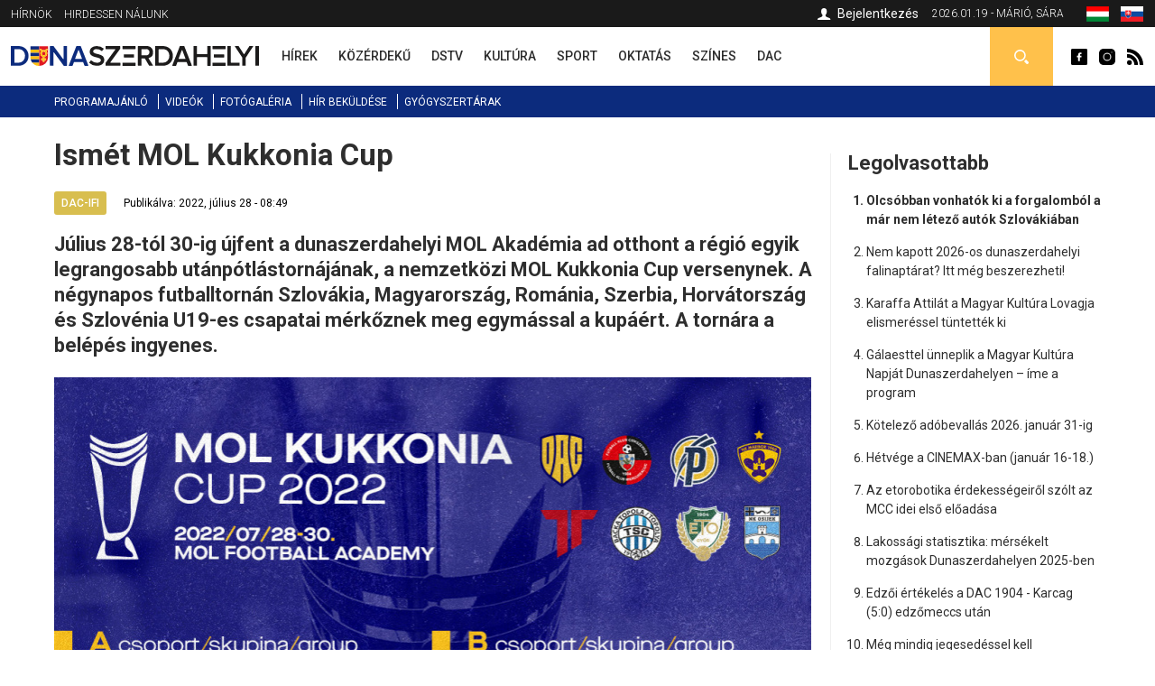

--- FILE ---
content_type: text/html; charset=utf-8
request_url: https://dunaszerdahelyi.sk/ismet-mol-kukkonia-cup
body_size: 9843
content:
<!DOCTYPE html>
<html  lang="hu" dir="ltr">
<head>
  <meta charset="utf-8" />
<meta property="thumbnail" content="https://dunaszerdahelyi.sk/files/styles/700x/public/images/article/2022/j%C3%BAl/28/dac_kl_kukkonia-cup_program_1080x1350_07202_0.jpg?itok=QalWVYPJ" />
<link rel="shortcut icon" href="https://dunaszerdahelyi.sk/sites/all/themes/mytheme2/favicon.ico" type="image/vnd.microsoft.icon" />
<meta property="og:image" content="https://dunaszerdahelyi.sk/files/styles/700x/public/images/article/2022/j%C3%BAl/28/dac_kl_kukkonia-cup_program_1080x1350_07202_0.jpg?itok=QalWVYPJ" />
<meta property="og:description" content="Július 28-tól 30-ig újfent a dunaszerdahelyi MOL Akadémia ad otthont a régió egyik legrangosabb utánpótlástornájának, a nemzetközi MOL Kukkonia Cup versenynek. A négynapos futballtornán Szlovákia, Magyarország, Románia, Szerbia, Horvátország és Szlovénia U19-es csapatai mérkőznek meg egymással a kupáért. A tornára a belépés ingyenes." />
<meta property="og:type" content="Article" />
<meta property="og:title" content="Ismét MOL Kukkonia Cup" />
<meta name="description" content="Július 28-tól 30-ig újfent a dunaszerdahelyi MOL Akadémia ad otthont a régió egyik legrangosabb utánpótlástornájának, a nemzetközi MOL Kukkonia Cup versenynek. A négynapos futballtornán Szlovákia, Magyarország, Románia, Szerbia, Horvátország és Szlovénia U19-es csapatai mérkőznek meg egymással a kupáért. A tornára a belépés ingyenes." />
<meta name="keywords" content="Ismét MOL Kukkonia Cup, DAC-IFI" />
<meta name="robots" content="follow, index" />
<meta name="generator" content="Drupal 7 (http://drupal.org)" />
<meta name="rights" content="Perfects, a.s." />
<link rel="canonical" href="https://dunaszerdahelyi.sk/ismet-mol-kukkonia-cup" />
<link rel="shortlink" href="https://dunaszerdahelyi.sk/node/38246" />
<link rel="author" href="epixtechnology.com" />
<meta http-equiv="content-language" content="hu" />
  <title>Ismét MOL Kukkonia Cup | Dunaszerdahelyi</title>
	
	<link rel="apple-touch-icon" sizes="180x180" href="/files/favicon3/apple-touch-icon.png">
	<link rel="icon" type="image/png" sizes="32x32" href="/files/favicon3/favicon-32x32.png">
	<link rel="icon" type="image/png" sizes="16x16" href="/files/favicon3/favicon-16x16.png">
	<link rel="manifest" href="/files/favicon3/site.webmanifest">
	<link rel="mask-icon" href="/files/favicon3/safari-pinned-tab.svg" color="#5bbad5">
	<link rel="shortcut icon" href="/files/favicon3/favicon.ico">
	<meta name="msapplication-TileColor" content="#da532c">
	<meta name="msapplication-config" content="/files/favicon3/browserconfig.xml">
	<meta name="theme-color" content="#ffffff">

      <meta name="MobileOptimized" content="width">
    <meta name="HandheldFriendly" content="true">
    <meta name="viewport" content="width=device-width">
  
  <style>
@import url("https://dunaszerdahelyi.sk/sites/all/modules/jquery_update/replace/ui/themes/base/minified/jquery.ui.core.min.css?sxku2v");
@import url("https://dunaszerdahelyi.sk/sites/all/modules/jquery_update/replace/ui/themes/base/minified/jquery.ui.theme.min.css?sxku2v");
</style>
<style>
@import url("https://dunaszerdahelyi.sk/sites/all/modules/date/date_api/date.css?sxku2v");
@import url("https://dunaszerdahelyi.sk/sites/all/modules/date/date_popup/themes/datepicker.1.7.css?sxku2v");
@import url("https://dunaszerdahelyi.sk/modules/field/theme/field.css?sxku2v");
@import url("https://dunaszerdahelyi.sk/modules/search/search.css?sxku2v");
@import url("https://dunaszerdahelyi.sk/modules/user/user.css?sxku2v");
@import url("https://dunaszerdahelyi.sk/sites/all/modules/youtube/css/youtube.css?sxku2v");
@import url("https://dunaszerdahelyi.sk/sites/all/modules/views/css/views.css?sxku2v");
@import url("https://dunaszerdahelyi.sk/sites/all/modules/ckeditor/css/ckeditor.css?sxku2v");
</style>
<style>
@import url("https://dunaszerdahelyi.sk/sites/all/modules/builder/css/builder_modal.css?sxku2v");
@import url("https://dunaszerdahelyi.sk/sites/all/libraries/colorbox/example3/colorbox.css?sxku2v");
@import url("https://dunaszerdahelyi.sk/sites/all/modules/ctools/css/ctools.css?sxku2v");
@import url("https://dunaszerdahelyi.sk/sites/all/modules/video/css/video.css?sxku2v");
@import url("https://dunaszerdahelyi.sk/modules/locale/locale.css?sxku2v");
@import url("https://dunaszerdahelyi.sk/sites/all/modules/eu_cookies/css/eu_cookies.css?sxku2v");
@import url("https://dunaszerdahelyi.sk/sites/all/modules/field_collection/field_collection.theme.css?sxku2v");
</style>
<style>
@import url("https://dunaszerdahelyi.sk/sites/all/themes/mytheme2/css/styles.css?sxku2v");
@import url("https://dunaszerdahelyi.sk/sites/all/themes/mytheme2/swiper/swiper-bundle.min.css?sxku2v");
@import url("https://dunaszerdahelyi.sk/sites/all/themes/mytheme2/css/mytheme.css?sxku2v");
@import url("https://dunaszerdahelyi.sk/sites/all/themes/mytheme2/css/responsive.css?sxku2v");
</style>
	
	
  <script src="//code.jquery.com/jquery-1.10.2.min.js"></script>
<script>window.jQuery || document.write("<script src='/sites/all/modules/jquery_update/replace/jquery/1.10/jquery.min.js'>\x3C/script>")</script>
<script src="https://dunaszerdahelyi.sk/misc/jquery.once.js?v=1.2"></script>
<script src="https://dunaszerdahelyi.sk/misc/drupal.js?sxku2v"></script>
<script src="//code.jquery.com/ui/1.10.2/jquery-ui.min.js"></script>
<script>window.jQuery.ui || document.write("<script src='/sites/all/modules/jquery_update/replace/ui/ui/minified/jquery-ui.min.js'>\x3C/script>")</script>
<script src="https://dunaszerdahelyi.sk/misc/ajax.js?v=7.41"></script>
<script src="https://dunaszerdahelyi.sk/sites/all/modules/jquery_update/js/jquery_update.js?v=0.0.1"></script>
<script src="https://dunaszerdahelyi.sk/sites/all/modules/admin_menu/admin_devel/admin_devel.js?sxku2v"></script>
<script src="https://dunaszerdahelyi.sk/sites/all/modules/spamspan/spamspan.js?sxku2v"></script>
<script src="https://dunaszerdahelyi.sk/files/languages/hu_S9iMz-mthob8vbBz-AsBdjjtjGFt7vgBGiUjtCavZGI.js?sxku2v"></script>
<script src="https://dunaszerdahelyi.sk/sites/all/modules/builder/js/builder_modal.js?sxku2v"></script>
<script src="https://dunaszerdahelyi.sk/sites/all/libraries/colorbox/jquery.colorbox-min.js?sxku2v"></script>
<script src="https://dunaszerdahelyi.sk/sites/all/modules/colorbox/js/colorbox.js?sxku2v"></script>
<script src="https://dunaszerdahelyi.sk/sites/all/modules/video/js/video.js?sxku2v"></script>
<script src="https://dunaszerdahelyi.sk/sites/all/modules/eu_cookies/js/eu_cookies.js?sxku2v"></script>
<script src="https://dunaszerdahelyi.sk/misc/progress.js?v=7.41"></script>
<script src="https://dunaszerdahelyi.sk/sites/all/modules/eu_cookies/js/eu_cookies.ga.js?sxku2v"></script>
<script src="https://dunaszerdahelyi.sk/sites/all/modules/eu_cookies/js/eu_cookies.fb_share.js?sxku2v"></script>
<script src="https://dunaszerdahelyi.sk/sites/all/themes/mytheme2/js/jquery.cycle2.min.js?sxku2v"></script>
<script src="https://dunaszerdahelyi.sk/sites/all/themes/mytheme2/js/jquery.cycle2.carousel.min.js?sxku2v"></script>
<script src="https://dunaszerdahelyi.sk/sites/all/themes/mytheme2/swiper/swiper-bundle.min.js?sxku2v"></script>
<script src="https://dunaszerdahelyi.sk/sites/all/themes/mytheme2/js/script.js?sxku2v"></script>
<script>jQuery.extend(Drupal.settings, {"basePath":"\/","pathPrefix":"","ajaxPageState":{"theme":"mytheme2","theme_token":"AMNnkLYF5fP5qbKUQuPvDcr5EEOezzrFQvxurolHWmk","jquery_version":"1.10","js":{"\/\/code.jquery.com\/jquery-1.10.2.min.js":1,"0":1,"misc\/jquery.once.js":1,"misc\/drupal.js":1,"\/\/code.jquery.com\/ui\/1.10.2\/jquery-ui.min.js":1,"1":1,"misc\/ajax.js":1,"sites\/all\/modules\/jquery_update\/js\/jquery_update.js":1,"sites\/all\/modules\/admin_menu\/admin_devel\/admin_devel.js":1,"sites\/all\/modules\/spamspan\/spamspan.js":1,"public:\/\/languages\/hu_S9iMz-mthob8vbBz-AsBdjjtjGFt7vgBGiUjtCavZGI.js":1,"sites\/all\/modules\/builder\/js\/builder_modal.js":1,"sites\/all\/libraries\/colorbox\/jquery.colorbox-min.js":1,"sites\/all\/modules\/colorbox\/js\/colorbox.js":1,"sites\/all\/modules\/video\/js\/video.js":1,"sites\/all\/modules\/eu_cookies\/js\/eu_cookies.js":1,"misc\/progress.js":1,"sites\/all\/modules\/eu_cookies\/js\/eu_cookies.ga.js":1,"sites\/all\/modules\/eu_cookies\/js\/eu_cookies.fb_share.js":1,"sites\/all\/themes\/mytheme2\/js\/jquery.cycle2.min.js":1,"sites\/all\/themes\/mytheme2\/js\/jquery.cycle2.carousel.min.js":1,"sites\/all\/themes\/mytheme2\/swiper\/swiper-bundle.min.js":1,"sites\/all\/themes\/mytheme2\/js\/script.js":1},"css":{"modules\/system\/system.base.css":1,"modules\/system\/system.menus.css":1,"modules\/system\/system.messages.css":1,"modules\/system\/system.theme.css":1,"misc\/ui\/jquery.ui.core.css":1,"misc\/ui\/jquery.ui.theme.css":1,"modules\/comment\/comment.css":1,"sites\/all\/modules\/date\/date_api\/date.css":1,"sites\/all\/modules\/date\/date_popup\/themes\/datepicker.1.7.css":1,"modules\/field\/theme\/field.css":1,"modules\/node\/node.css":1,"modules\/search\/search.css":1,"modules\/user\/user.css":1,"sites\/all\/modules\/youtube\/css\/youtube.css":1,"sites\/all\/modules\/views\/css\/views.css":1,"sites\/all\/modules\/ckeditor\/css\/ckeditor.css":1,"sites\/all\/modules\/builder\/css\/builder_modal.css":1,"sites\/all\/libraries\/colorbox\/example3\/colorbox.css":1,"sites\/all\/modules\/ctools\/css\/ctools.css":1,"sites\/all\/modules\/video\/css\/video.css":1,"modules\/locale\/locale.css":1,"sites\/all\/modules\/eu_cookies\/css\/eu_cookies.css":1,"sites\/all\/modules\/field_collection\/field_collection.theme.css":1,"sites\/all\/themes\/mytheme2\/system.menus.css":1,"sites\/all\/themes\/mytheme2\/system.base.css":1,"sites\/all\/themes\/mytheme2\/system.messages.css":1,"sites\/all\/themes\/mytheme2\/system.theme.css":1,"sites\/all\/themes\/mytheme2\/comment.css":1,"sites\/all\/themes\/mytheme2\/node.css":1,"sites\/all\/themes\/mytheme2\/css\/styles.css":1,"sites\/all\/themes\/mytheme2\/swiper\/swiper-bundle.min.css":1,"sites\/all\/themes\/mytheme2\/css\/mytheme.css":1,"sites\/all\/themes\/mytheme2\/css\/responsive.css":1}},"builder":{"update_weight_url":"\/builder\/weight"},"builder-modal-style":{"modalOptions":{"opacity":0.6,"background-color":"#684C31"},"animation":"fadeIn","modalTheme":"builder_modal","throbber":"\u003Cimg src=\u0022https:\/\/dunaszerdahelyi.sk\/sites\/all\/modules\/builder\/images\/ajax-loader.gif\u0022 alt=\u0022Loading...\u0022 title=\u0022Bet\u00f6lt\u00e9s\u0022 \/\u003E","closeText":"Bez\u00e1r"},"colorbox":{"opacity":"0.85","current":"{current} of {total}","previous":"\u00ab Prev","next":"Next \u00bb","close":"Bez\u00e1r","maxWidth":"98%","maxHeight":"98%","fixed":true,"mobiledetect":false,"mobiledevicewidth":"300px"},"eu_cookies":{"req":["ga","fb_share"],"ga":"UA-72672039-1"},"urlIsAjaxTrusted":{"\/kereses":true}});</script>
      <!--[if lt IE 9]>
    <script src="/sites/all/themes/zen/js/html5shiv.min.js"></script>
    <![endif]-->
  	
		
		<script>/*(function(d, s, id) {
		var js, fjs = d.getElementsByTagName(s)[0];
		if (d.getElementById(id)) return;
		js = d.createElement(s); js.id = id;
		js.src = "//connect.facebook.net/hu_HU/sdk.js#xfbml=1&version=v2.5";
		fjs.parentNode.insertBefore(js, fjs);
	}(document, 'script', 'facebook-jssdk')); */
	</script>

	<script>/*
		(function() {
			var cx = '010784738848572653965:30m5g4yurqc';
			var gcse = document.createElement('script');
			gcse.type = 'text/javascript';
			gcse.async = true;
			gcse.src = 'https://cse.google.com/cse.js?cx=' + cx;
			var s = document.getElementsByTagName('script')[0];
			s.parentNode.insertBefore(gcse, s);
		})();*/
	</script>
		
</head>
<body class="html not-front not-logged-in one-sidebar sidebar-second page-node page-node- page-node-38246 node-type-article domain-dunaszerdahelyi-sk i18n-hu section-ismet-mol-kukkonia-cup" >
      <p class="skip-link__wrapper">
      <a href="#main-menu" class="skip-link visually-hidden visually-hidden--focusable" id="skip-link">Jump to navigation</a>
    </p>
      <div class="region region-top">
	<div class="layout-center">
		<div id="block-menu-menu-top-menu-2" class="block block-menu first odd" role="navigation">
				<div class="content">
		<ul class="menu"><li class="menu__item is-leaf first leaf"><a href="/dunaszerdahelyi-hirnok-archivum" class="menu__link">Hírnök</a></li>
<li class="menu__item is-leaf last leaf"><a href="/hirdessen" class="menu__link">Hirdessen nálunk</a></li>
</ul>	</div>

</div>
<div id="block-locale-language" class="block block-locale even" role="complementary">
				<div class="content">
		<ul class="language-switcher-locale-url"><li class="hu first active"><a href="https://dunaszerdahelyi.sk/ismet-mol-kukkonia-cup" class="language-link active" xml:lang="hu"><span>Magyar</span><img class="language-icon" src="https://dunaszerdahelyi.sk/files/flags/hu.png" width="20" height="16" alt="Magyar" title="Magyar" /></a></li>
<li class="sk last"><a href="https://dunajskostredsky.sk/" class="language-link disabled" xml:lang="sk"><span>Slovenčina</span><img class="language-icon" src="https://dunaszerdahelyi.sk/files/flags/sk.png" width="20" height="16" alt="Slovenčina" title="Slovenčina" /></a></li>
</ul>	</div>

</div>
<div id="block-block-1" class="block block-block odd">
	<div class="content">
		2026.01.19 - Márió, Sára	</div>
</div>

<div id="profile-block" class="block block-block last even">
		
	<div class="content">
					<a href="/user" class="login">Bejelentkezés</a>				
	</div>
</div>	</div>
</div>


  <header class="header" role="banner">
		<div class="header__region region region-header">
	<div class="layout-center">
				<span id="main-menu-open"></span> 
		<a href="/" title="Címlap" rel="home" class="header__logo" id="logo"><img src="/files/logo.svg" alt="Címlap" class="header__logo-image" /></a>
		<span id="secondary-menu-open"></span>
		<div id="block-menu-menu-main-menu-2" class="block block-menu first odd" role="navigation">
				<div class="content">
		<ul class="menu"><li class="menu__item is-leaf first leaf"><a href="/hirek" class="menu__link" data-color="#0585c8"><span>Hírek</span><i class="l1"></i><i class="l2"></i></a></li>
<li class="menu__item is-leaf leaf"><a href="/kozerdeku" class="menu__link" data-color="#e41b41"><span>Közérdekű</span><i class="l1"></i><i class="l2"></i></a></li>
<li class="menu__item is-leaf leaf"><a href="/dstv" class="menu__link" data-color="#96B312"><span>DSTV</span><i class="l1"></i><i class="l2"></i></a></li>
<li class="menu__item is-leaf leaf"><a href="/kultura" class="menu__link" data-color="#ef8508"><span>Kultúra</span><i class="l1"></i><i class="l2"></i></a></li>
<li class="menu__item is-leaf leaf"><a href="/sport" class="menu__link" data-color="#8f44ff"><span>Sport</span><i class="l1"></i><i class="l2"></i></a></li>
<li class="menu__item is-leaf leaf"><a href="/oktatas" class="menu__link" data-color="#0a7532"><span>Oktatás</span><i class="l1"></i><i class="l2"></i></a></li>
<li class="menu__item is-leaf leaf"><a href="/szines" class="menu__link" data-color="#0ad5f3"><span>Színes</span><i class="l1"></i><i class="l2"></i></a></li>
<li class="menu__item is-leaf last leaf"><a href="/dac-hirek" class="menu__link" data-color="#fcc700"><span>DAC</span><i class="l1"></i><i class="l2"></i></a></li>
</ul>	</div>

</div>
<div id="block-block-2" class="block block-block even">
				<div class="content">
		<a class="fb icon" href="http://www.facebook.com/dunaszerdahelyihirek" rel="external">Dunaszerdahelyi</a>
<a class="insta icon" href="https://www.instagram.com/dunaszerdahelyi.sk" rel="external">Dunaszerdahelyi</a>
<a class="rss icon" href="/rss">Dunaszerdahelyi RSS</a>	</div>

</div>
<div id="search-box" class="block block-block last odd">
	<div class="content">
		<a class="open"></a>
		<div class="toggle">
			<div class="bg"></div>
			<div class="toggle-content">
				
	
	<div class="banner contextual-links-region">
				<div class="swiper-container desktop ">
			<div class="slide-items swiper-wrapper">
							</div>
		</div>
		
				
	</div>

<form action="/kereses" method="get" id="views-exposed-form-search-article-hu-page" accept-charset="UTF-8"><div><div class="views-exposed-form">
  <div class="views-exposed-widgets clearfix">
          <div id="edit-key-wrapper" class="views-exposed-widget views-widget-filter-search_api_views_fulltext">
                        <div class="views-widget">
          <div class="form-item form-type-textfield form-item-key">
 <input placeholder="Ide írja be a keresendő kifejezést ..." type="text" id="edit-key" name="key" value="" size="30" maxlength="128" class="form-text" />
</div>
        </div>
              </div>
                    <div class="views-exposed-widget views-submit-button">
      <input type="submit" id="edit-submit-search-article-hu" name="" value="Keress" class="form-submit" />    </div>
      </div>
</div>
</div></form>			</div>
		</div>
	</div>

</div>







	</div>
</div>  </header>
	
	<div id="main-menu-region">
		<div class="content"></div>
		<span class="region-close"></span>
		<span class="region-bg"></span>
	</div>
	<div id="secondary-menu-region">
		<div class="content"></div>
		<span class="region-close"></span>
		<span class="region-bg"></span>
	</div>
	
	<div class="region region-navigation">
	<div class="layout-center">
		<div id="block-menu-menu-scondary-menu" class="block block-menu first last odd" role="navigation">
				<div class="content">
		<ul class="menu"><li class="menu__item is-leaf first leaf"><a href="/programok" class="menu__link">Programajánló</a></li>
<li class="menu__item is-leaf leaf"><a href="/videok" class="menu__link">Videók</a></li>
<li class="menu__item is-leaf leaf"><a href="/fotogaleria" class="menu__link">Fotógaléria</a></li>
<li class="menu__item is-leaf leaf"><a href="/hir-bekuldese" class="menu__link">Hír beküldése</a></li>
<li class="menu__item is-leaf last leaf"><a href="/gyogyszertari-ugyeletek" class="menu__link">Gyógyszertárak</a></li>
</ul>	</div>

</div>
	</div>
</div>
	
	<div class="layout-3col layout-swap">

	
	<main class="layout-3col__left-content" role="main">
		<div class="layout-center">
									<a href="#skip-link" class="visually-hidden visually-hidden--focusable" id="main-content">Back to top</a>
										<h1>Ismét MOL Kukkonia Cup</h1>
																				</div>
		




<article class="node-38246 node node-article view-mode-full clearfix" data-color="#d8be4f">

  	
	<div class="article-headline">
		<div class="category-flags"><a href="/dac-ifi" class="category-flag cat-248" style="background-color:#d8be4f">DAC-IFI</a></div>		<div class="published">Publikálva: 2022, július 28 - 08:49</div>
	</div>

  <script type="application/ld+json">{"@context":"http:\/\/schema.org","@type":"NewsArticle","headline":"Ism\u00e9t MOL Kukkonia Cup","image":["https:\/\/dunaszerdahelyi.sk\/files\/styles\/700x\/public\/images\/article\/2022\/j%C3%BAl\/28\/dac_kl_kukkonia-cup_program_1080x1350_07202_0.jpg?itok=QalWVYPJ"],"description":"J\u00falius 28-t\u00f3l 30-ig \u00fajfent a dunaszerdahelyi MOL Akad\u00e9mia ad otthont a r\u00e9gi\u00f3 egyik legrangosabb ut\u00e1np\u00f3tl\u00e1storn\u00e1j\u00e1nak, a nemzetk\u00f6zi MOL Kukkonia Cup versenynek. A n\u00e9gynapos futballtorn\u00e1n Szlov\u00e1kia, Magyarorsz\u00e1g, Rom\u00e1nia, Szerbia, Horv\u00e1torsz\u00e1g \u00e9s Szlov\u00e9nia U19-es csapatai m\u00e9rk\u0151znek meg egym\u00e1ssal a kup\u00e1\u00e9rt. A torn\u00e1ra a bel\u00e9p\u00e9s ingyenes.","datePublished":"2022-07-28T08:49:18+02:00","dateModified":"2022-07-28T08:49:18+02:00","author":{"@type":"Person","name":"Dunaszerdahelyi"},"publisher":{"@type":"Organization","name":"Dunaszerdahelyi","logo":{"@type":"ImageObject","url":"http:\/\/dunaszerdahelyi.sk\/files\/logo.png"}}}</script><div class="field field-name-field-teaser field-type-text-long field-label-hidden"><div class="field-items"><div class="field-item even">Július 28-tól 30-ig újfent a dunaszerdahelyi MOL Akadémia ad otthont a régió egyik legrangosabb utánpótlástornájának, a nemzetközi MOL Kukkonia Cup versenynek. A négynapos futballtornán Szlovákia, Magyarország, Románia, Szerbia, Horvátország és Szlovénia U19-es csapatai mérkőznek meg egymással a kupáért. A tornára a belépés ingyenes.</div></div></div><div class="field field-name-field-image field-type-image field-label-hidden"><div class="field-items"><div class="field-item even"><img src="https://dunaszerdahelyi.sk/files/styles/840x/public/images/article/2022/j%C3%BAl/28/dac_kl_kukkonia-cup_program_1080x1350_07202_0.jpg?itok=8oHSFFXD" width="840" height="1050" alt="Ismét MOL Kukkonia Cup" /></div></div></div><div class="field-collection-container clearfix"><div class="field field-name-field-content field-type-field-collection field-label-hidden"><div class="field-items"><div class="field-item even"><div class="field-collection-view clearfix view-mode-full field-collection-view-final"><div class="entity entity-field-collection-item field-collection-item-field-content clearfix">
  <div class="content">
    <div class="field field-name-field-content-text field-type-text-long field-label-hidden"><div class="field-items"><div class="field-item even"><p>Legutóbb egyéves szünetet követően, rendhagyó időben, tavaly októberben rendezték meg a MOL Akadémia futballpályáin a Kárpát-medence egyik legrangosabb ifjúsági labdarúgótornáját, idén azonban nem kell megvárni az őszt. Ezen a nyáron a 7. évadához érkezik a rangos esemény, melynek gyökerei egészen az 1980-as évekig nyúlnak vissza. A múltban még Arató Kupának hívták a viadalt, melybe a DAC labdarúgóklub a Kukkonia Polgári Társulással együttműködve 2015-ben új életet lehelt, és MOL Kukkonia Cup néven újraindított.</p>
<p><strong>„Szerettük volna újjáéleszteni a hagyományt, és ily módon összehozni a szélesebb régió kiemelkedő utánpótláscsapatait. Évről évre igyekszünk profi környezetet teremteni a Dunaszerdahelyre látogató egyesületeknek, és megadni számukra a lehetőséget, hogy kölcsönös tiszteletadás mellett összemérjék egymással erejüket”</strong> – közölte <strong>Jan Van Daele</strong>, a DAC sportigazgatója.</p>
<p>A versenysorozat legeredményesebb résztvevőjének a hazai DAC U19-es utánpótláscsapata számít, amely az eddigi hat tornán háromszor (2015-ben, 2016-ban és 2019-ben) is az élen végzett. </p>
<p>A MOL Kukkonia Cup helyszínéül az előző évekhez hasonlóan, ezúttal is a MOL Akadémia szolgál, ahol kiválóan előkészített pályák várják a fiatal növendékeket. A hazai DAC U19-es csapata mellett Szlovákiából az AS Trenčín, Magyarországról az ETO FC Győr és a Puskás Akadémia, Romániából az FK Csíkszereda, Szerbiából az TSC Topolya, Horvátországból az NK Osijek, Szlovéniából pedig az NK Maribor fiataljai mérkőznek meg a végső sikerért. </p>
<p>A csapatok előbb két csoportra osztva játszanak egymás ellen, majd az utolsó játéknapon kerül sor a helyosztó mérkőzésekre, így a döntőre is. </p>
<p>A 2022-es MOL Kukkonia Cup nemzetközi ifjúsági tornára ingyenes a belépés. A mérkőzésekre kilátogató szurkolókat a Kukkonia Refresh büféjében vehetnek frissítőt magukhoz. </p>
<p><strong>A részletes program:</strong></p>
<p><strong><u>2022. 07. 28. – csütörtök</u></strong><br />
<strong>16:00</strong><br />
<strong>A csoport:</strong> DAC 1904-Puskás Akadémia<br />
<strong>B</strong> <strong>csoport:</strong> AS Trenčín-TSC Topolya<br />
<strong>17:30</strong><br />
Nyitóünnepség<br />
<strong>18:00</strong><br />
<strong>A csoport:</strong> FK Csíkszereda-NK Maribor<br />
<strong>B csoport:</strong> ETO FC Győr-NK Osijek</p>
<p> </p>
<p><strong><u>2022. 07. 29. – péntek</u></strong><br />
<strong>09:00</strong><br />
<strong>A csoport:</strong> DAC 1904-NK Maribor<br />
<strong>B csoport:</strong> TSC Topolya-NK Osijek<br />
<strong>10:30</strong><br />
<strong>A csoport:</strong> Puskás Akadémia-FK Csíkszereda<br />
<strong>B csoport:</strong> ETO FC Győr-AS Trenčín<br />
<strong>16:30</strong><br />
<strong>A csoport:</strong> Puskás Akadémia-NK Maribor<br />
<strong>B csoport:</strong> AS Trenčín-NK Osijek<br />
<strong>18:00</strong><br />
<strong>A csoport:</strong> DAC 1904-FK Csíkszereda<br />
<strong>B csoport: </strong>ETO FC Győr-TSC Topolya</p>
<p><strong><u>2022. 07. 30. – szombat</u></strong><br />
<strong>09:00 </strong><br />
A4-B4<br />
A3-B3<br />
A2-B2<br />
<strong>10:30</strong><br />
Döntő<br />
<strong>11:45</strong><br />
Záróünnepség</p>
<p>Forrás: dac1904.sk</p>
</div></div></div>  </div>
</div>
</div></div></div></div></div>
<div id="recommended-article">
	<div class="inner">
		<h4>Ezt már olvasta?</h4>
		<a title="Elrejtés" class="hide"></a>
		<a title="Bezár" class="close"></a>
		<div class="items">
											<div class="item item-0">
	<article class="article list small2" data-color="#d8be4f">
				<div class="content">
			<a class="img" href="/ilyen-volt-x-mol-kukkonia-cup-2025"><img src="https://dunaszerdahelyi.sk/files/styles/90x65/public/images/article/2025/j%C3%BAl/30/min.php-138.jpeg?itok=rzFV5iii" width="90" height="65" alt="Ilyen volt a X. MOL Kukkonia Cup 2025" /></a>
			<h3><a href="/ilyen-volt-x-mol-kukkonia-cup-2025">Ilyen volt a X. MOL Kukkonia Cup 2025</a></h3>
			<p class="text">X. MOL Kukkonia Cup 2025 – Egy jubileumi tornán a legjobb...</p>
		</div>
	</article>



</div>
											<div class="item item-1 last">
	<article class="article list small2" data-color="#d8be4f">
				<div class="content">
			<a class="img" href="/dac-golok-2020-tavasz"><img src="https://dunaszerdahelyi.sk/files/styles/90x65/public/images/article/2020/j%C3%BAl/16/16-07-20_dac-golok-2020_1.jpg?itok=bVTNumyK" width="90" height="65" alt="DAC-gólok, 2020 tavasz" /></a>
			<h3><a href="/dac-golok-2020-tavasz">DAC-gólok, 2020 tavasz</a></h3>
			<p class="text">A DAC találatai a Fortuna Liga és a Slovnaft Cup tavaszi...</p>
		</div>
	</article>



</div>
					</div>
	</div>
</div>


<script>
jQuery(document).ready(function($) {
	var $ajanlasok = $('#recommended-article');
	
	$('.close', $ajanlasok).click(function() {
		$ajanlasok.addClass('hidden').animate({
			opacity:0,
			marginBottom:'-30px'
		}, 300, function() {
			$(this).hide(0);
		});
		recommendedSetCookie('rec_art', '1');
	});
	
	$('.hide', $ajanlasok).click(function() {
		$ajanlasok.addClass('hidden').animate({
			opacity:0,
			marginBottom:'-30px'
		}, 300, function() {
			$(this).hide(0);
		});
	});
	
	recommendedIsScrolledIntoView();
	$(window).scroll(function() {
		if (!$ajanlasok.is(':visible') && !$ajanlasok.hasClass('hidden')) recommendedIsScrolledIntoView();
	});
	
	function recommendedIsScrolledIntoView() {
    var docViewTop = $(window).scrollTop();
    var docViewBottom = docViewTop + $(window).height();
    var articleBottom = $('.node-article.view-mode-full').offset().top + $('.node-article.view-mode-full').height();
    
		if (docViewBottom >= (articleBottom - 100)) {
			$ajanlasok.show(0).animate({
				opacity: 1,
				marginBottom:0
			}, 500);
		}
	}
	
	function recommendedSetCookie(key, value) {
		var expires = new Date();
		expires.setTime(expires.getTime() + (1 * 24 * 60 * 60 * 1000));
		document.cookie = key + '=' + value + ';expires=' + expires.toUTCString();
  }

  function recommendedGetCookie(key) {
		var keyValue = document.cookie.match('(^|;) ?' + key + '=([^;]*)(;|$)');
		return keyValue ? keyValue[2] : null;
  }
});
</script>
	
	<div class="fb-share-button" data-href="https://dunaszerdahelyi.sk/ismet-mol-kukkonia-cup" data-layout="button_count"></div>
	
	<div class="tags">Címkék: <a href="/cimkek/dac">DAC</a></div>
  
</article>

<script>
	jQuery(document).ready(function($) {
		$('.field-name-field-image img').each(function() {
			if ($(this).is('[title]') && $(this).attr('title') != '') $(this).after('<span class="img-title">'+$(this).attr('title')+'</span>');
		});
		
		$('.field-name-field-content-text img').each(function() {
			if ($(this).is('[alt]') && $(this).attr('alt') != '') $(this).after('<span class="img-title">'+$(this).attr('alt')+'</span>');
		});
	});
</script>



<div id="eu-cb-widget"><span id="eu-cb">Cookies</span></div>		<div class="layout-center">
					</div>
	</main>

	

	
			<aside class="layout-3col__right-sidebar" role="complementary">
			  <section class="region region-sidebar-second column sidebar">
    <div id="block-block-28" class="block block-block first odd">
				<div class="block__title block-title">Legolvasottabb</div>
			<div class="content">
		<ol>
			<li><a href="/olcsobban-vonhatok-ki-forgalombol-mar-nem-letezo-autok-szlovakiaban">Olcsóbban vonhatók ki a forgalomból a már nem létező autók Szlovákiában</a></li><li><a href="/nem-kapott-2026-os-dunaszerdahelyi-falinaptarat-itt-meg-beszerezheti">Nem kapott 2026-os dunaszerdahelyi falinaptárat? Itt még beszerezheti!</a></li><li><a href="/karaffa-attilat-magyar-kultura-lovagja-elismeressel-tuntettek-ki">Karaffa Attilát a Magyar Kultúra Lovagja elismeréssel tüntették ki</a></li><li><a href="/galaesttel-unneplik-magyar-kultura-napjat-dunaszerdahelyen-ime-program">Gálaesttel ünneplik a Magyar Kultúra Napját Dunaszerdahelyen – íme a program</a></li><li><a href="/kotelezo-adobevallas-2026-januar-31-ig">Kötelező adóbevallás 2026. január 31-ig</a></li><li><a href="/hetvege-cinemax-ban-januar-16-18">Hétvége a CINEMAX-ban (január 16-18.)</a></li><li><a href="/az-etorobotika-erdekessegeirol-szolt-az-mcc-idei-elso-eloadasa">Az etorobotika érdekességeiről szólt az MCC idei első előadása</a></li><li><a href="/lakossagi-statisztika-mersekelt-mozgasok-dunaszerdahelyen-2025-ben">Lakossági statisztika: mérsékelt mozgások Dunaszerdahelyen 2025-ben</a></li><li><a href="/edzoi-ertekeles-dac-1904-karcag-50-edzomeccs-utan">Edzői értékelés a DAC 1904 - Karcag (5:0) edzőmeccs után</a></li><li><a href="/meg-mindig-jegesedessel-kell-szamolnunk">Még mindig jegesedéssel kell számolnunk</a></li>		</ol>
		
	</div>
</div><div id="block-block-26" class="block block-block last even">
				<div class="content">
		
	
	<div class="banner contextual-links-region">
				<div class="swiper-container desktop exist-mobile">
			<div class="slide-items swiper-wrapper">
				<a class="slide-item swiper-slide" href="https://thermalpark.sk/hu/esemenyek/" rel="external"><img  src="https://dunaszerdahelyi.sk/files/images/banner/280x550_ejszakai_fur26_hu_1.jpg" / ></a><a class="slide-item swiper-slide" href="https://thermalpark.sk/hu/esemenyek/" rel="external"><img  src="https://dunaszerdahelyi.sk/files/images/banner/pancsolo_hu_2026_280x550_masolat_1.jpg" / ></a><a class="slide-item swiper-slide" href="https://dunaszerdahelyi.sk/programok"><img  src="https://dunaszerdahelyi.sk/files/images/banner/dszi_banner_280x550_1.jpg" / ></a>			</div>
		</div>
		
					<div class="swiper-container mobile">
				<div class="slide-items swiper-wrapper">
					<a class="slide-item swiper-slide" href="https://thermalpark.sk/hu/esemenyek/" rel="external"><img  src="https://dunaszerdahelyi.sk/files/images/banner/280x550_ejszakai_fur26_hu_2.jpg" / ></a><a class="slide-item swiper-slide" href="https://thermalpark.sk/hu/esemenyek/" rel="external"><img  src="https://dunaszerdahelyi.sk/files/images/banner/pancsolo_hu_2026_280x550_masolat_2.jpg" / ></a><a class="slide-item swiper-slide" href="https://dunaszerdahelyi.sk/programok"><img  src="https://dunaszerdahelyi.sk/files/images/banner/dszi_banner_280x550_2.jpg" / ></a>				</div>
			</div>
				
	</div>


	
	<div class="banner contextual-links-region">
				<div class="swiper-container desktop ">
			<div class="slide-items swiper-wrapper">
							</div>
		</div>
		
				
	</div>

	</div>

</div>
  </section>
		</aside>
	
</div>

<div class="resp"><i class="b1"></i><i class="b2"></i><i class="b3"></i></div>
<span id="scroll-to-top"></span>

  <div class="region region-content-bottom">
    <div id="logos" class="block block-block first last odd">
		<div class="content">
		<div class="layout-center">
			<a href="http://dunstreda.sk/hu" rel="external"><img class="img" src="https://dunaszerdahelyi.sk/files/styles/logo/public/images/ds.png?itok=duE22cOR" width="43" height="48" alt="Dunajská Streda" title="Dunajská Streda" /></a><a href="http://fcdac.sk/hu" rel="external"><img class="img" src="https://dunaszerdahelyi.sk/files/styles/logo/public/images/dun.png?itok=A3fLhSY6" width="48" height="48" alt="FC DAC 1904" title="FC DAC 1904" /></a><a href="http://www.thermalpark.sk" rel="external"><img class="img" src="https://dunaszerdahelyi.sk/files/styles/logo/public/images/thermalpark.jpg?itok=kriESQUu" width="48" height="48" alt="Thermalpark" title="Thermalpark" /></a><a href="http://www.vmkds.sk" rel="external"><img class="img" src="https://dunaszerdahelyi.sk/files/styles/logo/public/images/vmkds.jpg?itok=ZAzJVslD" width="48" height="48" alt="Városi Művelődési Központ" title="Városi Művelődési Központ" /></a><a href="http://www.kmgaleria.eu" rel="external"><img class="img" src="https://dunaszerdahelyi.sk/files/styles/logo/public/images/kmg_0.jpg?itok=aw6UZDjt" width="90" height="48" alt="Kortárs Magyar Galéria" title="Kortárs Magyar Galéria" /></a><a href="http://www.municipal-ds.sk" rel="external"><img class="img" src="https://dunaszerdahelyi.sk/files/styles/logo/public/images/municipal.jpg?itok=WVfKV45N" width="112" height="48" alt="Municipal" title="Municipal" /></a><a href="http://mestskapolicia.dunstreda.sk" rel="external"><img class="img" src="https://dunaszerdahelyi.sk/files/styles/logo/public/images/mp.jpg?itok=-Hc3i7wA" width="48" height="48" alt="Mestská Polícia" title="Mestská Polícia" /></a>		</div>
	</div>
</div>  </div>

<div class="region region-footer">
	<div class="layout-center">
		<div class="blocks">
			<div id="block-block-27" class="block block-block first odd">
				<div class="content">
		<ul>			
	<li><a title="Perfects" href="/perfects">Perfects</a></li>
	<li><a title="Szerkesztőség" href="/szerkesztoseg">Szerkesztőség</a></li>
	<li><a title="Intézmények" href="/allami-es-varosi-intezmenyek-elerhetosegei-dunaszerdahelyen">Intézmények</a></li>
	<li><a title="Testvérvárosok" href="/testvervarosok">Testvérvárosok</a></li>
	<li><a title="Közlekedési infó" href="/kozlekedesi-info">Közlekedési infó</a></li>
	<li><a title="Fontos számok" href="/fontos-telefonszamok">Fontos számok</a></li>
	<li><a title="Hirdetés" href="/hirdetes">Hirdetés</a></li>
	<li><a title="Kapcsolat" href="/kapcsolat">Kapcsolat</a></li>
	<li><a title="Letöltés" href="/logok-letoltese">Letöltés</a></li>
</ul>	</div>

</div>
<div id="block-block-9" class="block block-block even">
				<div class="block__title block-title">Közösségi háló</div>
			<div class="content">
		<a class="fb icon" href="http://www.facebook.com/dunaszerdahelyihirek" rel="external">Dunaszerdahelyi</a>
		<a class="insta icon" href="https://www.instagram.com/dunaszerdahelyi.sk" rel="external">Dunaszerdahelyi</a>
	</div>
</div><div id="block-block-11" class="block block-block last odd">
			<div class="content">
					<div class="block__title block-title">Gyógyszertári ügyeletek</div>
				<ul>
				</ul>
		<a class="pharmacy-all" href="/gyogyszertari-ugyeletek">Mindet mutassa</a>
	</div>
</div>

		</div>
	</div>
</div>
  <div class="region region-bottom">
    <div id="block-block-12" class="block block-block first last odd">
				<div class="content">
		<ul class="oou">
			<li><a href="/ochrana-osobnych-udajov">Személyes adatok védelme</a></li><li><a href="/sutik-hasznalata">Sütik használata</a></li>		</ul>

		<ul class="copyright">
			<li>Copyright © Perfects, a.s.</li>
			<li><a href="http://www.epixtechnology.com">web design</a>: <a href="http://www.epixtechnology.com">epix media</a></li>
		</ul>
	</div>

</div>
  </div>
  </body>
</html>
